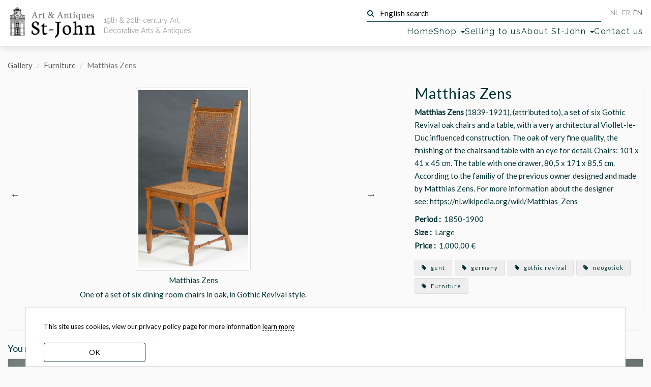

--- FILE ---
content_type: text/html; charset=UTF-8
request_url: https://st-john.be/index.php/gallery/matthias-zens
body_size: 11376
content:
<!doctype html>
<html lang="en">
<head>
    <meta charset="utf-8">
    <title>Matthias Zens | Gallery | Furniture | Matthias Zens | art &amp; antiques gallery St-John</title>
    <meta name="description" content="Matthias Zens (1839-1921), (attributed to), a set of six Gothic Revival oak chairs and a table, with a very architectural Viollet-le-Duc influenced construction. The oak of very fine quality, the finishing of the chairsand table with an eye for detail. Chairs: 101 x 41 x 45 cm. The table with one drawer, 80,5 x 171 x 85,5 cm. According to the familiy of the previous owner designed and made by Matthias Zens. For more information about the designer see: https://nl.wikipedia.org/wiki/Matthias_Zens">
    <meta name="keywords" content="Furniture, gent, germany, gothic revival, neogotiek">
    <meta name="viewport" content="width=device-width, initial-scale=1">
    <meta name="google-site-verification" content="Y_Pk3Eh2mTbFkcPFITPcMIlCie_wC08vSAUWOPMeSms">

    <link rel="image_src" href="https://st-john.be/files/thumbs/home/zens-matthias-chair-gothic-revival-profile-right.jpg" />
    <meta property="og:image" content="https://st-john.be/files/thumbs/home/zens-matthias-chair-gothic-revival-profile-right.jpg" />
    <meta property="og:image:width" content="350"/>
        <meta property="og:image:height" content="568"/>
    
<link rel="preload" href="https://fonts.googleapis.com/css?family=Lato:400,500|Raleway:400&display=swap" as="style">
<link rel="preload" href="https://st-john.be/fonts/fontawesome-webfont.woff?v=4.2.0" as="font" type="font/woff2" crossorigin>
<link rel="stylesheet" href="https://fonts.googleapis.com/css?family=Lato:400,500|Raleway:400&display=swap">

<link rel="canonical" href="https://st-john.be/index.php/gallery/matthias-zens" />



<link href="/css/st-john.css?id=0e85e77e220b8a5ff6d658c488dafbaa" media="all" type="text/css" rel="stylesheet">
<link href="https://st-john.be/favicon.ico" rel="icon" type="image/x-icon">

<!-- Google tag (gtag.js) -->
<script async src="https://www.googletagmanager.com/gtag/js?id=G-WSSNS9ZYN9"></script>
<script>
    window.dataLayer = window.dataLayer || [];
    function gtag(){dataLayer.push(arguments);}
    gtag('js', new Date());

    gtag('config', 'G-WSSNS9ZYN9');
</script>
</head>
<body class="en ">

<div id="wrapper">

    <header class="navbar navbar-default navbar-fixed-top" id="header">
    <div class="inner container-fluid">
        <div class="navbar-header">
            <div id="logo" class="navbar-brand">
                <a href="https://st-john.be/index.php" title="Art &amp; Antiques Gallery St-John">
                    <img src="https://st-john.be/img/st-john_logo.png" width="223" height="86" alt="Art &amp; Antiques Gallery St-John" loading="lazy">
                </a>
                <h1>
                    <a href="https://st-john.be/index.php" title="Art &amp; Antiques Gallery St-John">
                        <small>Art &amp; Antiques</small> St-John
                    </a>
                </h1>
            </div>

            <h2 id="baseline" class="fade-in">19th &amp; 20th century Art, Decorative Arts & Antiques.</h2>

            <div class="navbar__nav-top">
                <form class="search-form form-inline" action="https://st-john.be/index.php/search" method="get" role="search">
    <button type="submit" class="btn btn-default">
        <i class="fa fa-search" aria-hidden="true"></i>
    </button>
    <label>
        <input type="text"
               value=""
               placeholder="English search"
               name="term"
               class="search-input"
               required="">
    </label>
</form>                <ul id="nav-lang" class="nav navbar-nav navbar-right">
    <li class=" off   btn-inv"><a title="Nederlands" hreflang="nl"
                                                           href="https://st-john.be/index.php/nl"><abbr lang="nl"
                                                                                           title="Toon deze website in het Nederlands">NL</abbr></a>
    </li>
    <li class=" off   btn-inv"><a title="Français" hreflang="fr"
                                                           href="https://st-john.be/index.php/fr"><abbr lang="fr"
                                                                                           title="Mettez à la traduction française de ce site">FR</abbr></a>
    </li>
    <li class=" btn-inv"><a title="English" hreflang="en" href="https://st-john.be/index.php/en"><abbr
                    lang="en" title="Switch to the English translation of this site">EN</abbr></a></li>
</ul>            </div>

            <nav>
               <ul id="nav-main">
    <li class="home"><a href="https://st-john.be/index.php">Home</a></li>
    <li class="dropdown-submenu category-picker">
        <a class="dropdown-toggle" data-toggle="dropdown" href="#" role="button" aria-haspopup="true"
           aria-expanded="false">Shop <span class="caret"></span></a>
        <ul class="dropdown-menu"><li><a href="https://st-john.be/index.php/latest-gallery-posts">latest gallery posts</a></li>
<li class="dropdown " data-id="121"><a href="https://st-john.be/index.php/en/category/editions-museum-of-contemporary-art-ghent"><span class="offline ">Editions Museum of Contemporary Art Ghent</span></a></li><li class="dropdown " data-id="120"><a href="https://st-john.be/index.php/en/category/impressionism"><span class="offline ">Impressionism</span></a></li><li class="dropdown " data-id="118"><a href="https://st-john.be/index.php/en/category/self-portraits"><span class="offline ">Self Portraits</span></a></li><li class="dropdown  dropdown-submenu" data-id="2"><a href="https://st-john.be/index.php/en/category/paintings-and-works-on-paper"><span class="offline ">Paintings and Works on Paper</span></a><ul class="dropdown-menu"><li class="dropdown  dropdown-submenu" data-id="3"><a href="https://st-john.be/index.php/en/category/prints"><span class="offline ">Prints</span></a><ul class="dropdown-menu"><li class="dropdown " data-id="77"><a href="https://st-john.be/index.php/en/category/etchings"><span class="offline ">Etchings</span></a></li><li class="dropdown " data-id="78"><a href="https://st-john.be/index.php/en/category/lithographs"><span class="offline ">Lithographs</span></a></li><li class="dropdown " data-id="79"><a href="https://st-john.be/index.php/en/category/other-print-techniques"><span class="offline ">Other Print Techniques</span></a></li><li class="dropdown " data-id="111"><a href="https://st-john.be/index.php/en/category/woodcuts"><span class="offline ">Woodcuts</span></a></li></ul>
</li><li class="dropdown " data-id="14"><a href="https://st-john.be/index.php/en/category/abstract-and-modern-art"><span class="offline ">Abstract and Modern Art</span></a></li><li class="dropdown " data-id="40"><a href="https://st-john.be/index.php/en/category/flower-paintings"><span class="offline ">Flower Paintings</span></a></li><li class="dropdown " data-id="41"><a href="https://st-john.be/index.php/en/category/seascapes"><span class="offline ">Seascapes</span></a></li><li class="dropdown " data-id="42"><a href="https://st-john.be/index.php/en/category/landscapes"><span class="offline ">Landscapes</span></a></li><li class="dropdown " data-id="43"><a href="https://st-john.be/index.php/en/category/portraits-and-people"><span class="offline ">Portraits and people</span></a></li><li class="dropdown " data-id="75"><a href="https://st-john.be/index.php/en/category/drawings"><span class="offline ">Drawings</span></a></li><li class="dropdown " data-id="76"><a href="https://st-john.be/index.php/en/category/watercolours"><span class="offline ">Watercolours</span></a></li><li class="dropdown " data-id="80"><a href="https://st-john.be/index.php/en/category/female-painters"><span class="offline ">Female Painters</span></a></li><li class="dropdown " data-id="82"><a href="https://st-john.be/index.php/en/category/city-scapes"><span class="offline ">Cityscapes</span></a></li><li class="dropdown " data-id="83"><a href="https://st-john.be/index.php/en/category/interiors"><span class="offline ">Interiors</span></a></li><li class="dropdown " data-id="84"><a href="https://st-john.be/index.php/en/category/miniatures"><span class="offline ">Miniatures</span></a></li><li class="dropdown " data-id="85"><a href="https://st-john.be/index.php/en/category/still-life"><span class="offline ">Still lives</span></a></li><li class="dropdown " data-id="104"><a href="https://st-john.be/index.php/en/category/collages"><span class="offline ">Collages</span></a></li><li class="dropdown " data-id="112"><a href="https://st-john.be/index.php/en/category/animal-paintings"><span class="offline ">Animal paintings</span></a></li></ul>
</li><li class="dropdown  dropdown-submenu" data-id="44"><a href="https://st-john.be/index.php/en/category/sculptures"><span class="offline ">Sculptures</span></a><ul class="dropdown-menu"><li class="dropdown " data-id="4"><a href="https://st-john.be/index.php/en/category/figures"><span class="offline ">Figures</span></a></li><li class="dropdown " data-id="50"><a href="https://st-john.be/index.php/en/category/animals"><span class="offline ">Animals</span></a></li><li class="dropdown " data-id="45"><a href="https://st-john.be/index.php/en/category/busts-or-heads"><span class="offline ">Busts or Heads</span></a></li><li class="dropdown " data-id="51"><a href="https://st-john.be/index.php/en/category/reliefs-and-medallions"><span class="offline ">Reliefs and Medallions</span></a></li><li class="dropdown " data-id="52"><a href="https://st-john.be/index.php/en/category/special-sculptures"><span class="offline ">Special sculptures</span></a></li></ul>
</li><li class="dropdown  dropdown-submenu" data-id="46"><a href="https://st-john.be/index.php/en/category/ceramics"><span class="offline ">Ceramics</span></a><ul class="dropdown-menu"><li class="dropdown " data-id="6"><a href="https://st-john.be/index.php/en/category/dishes"><span class="offline ">Dishes</span></a></li><li class="dropdown " data-id="15"><a href="https://st-john.be/index.php/en/category/vases"><span class="offline ">Vases</span></a></li><li class="dropdown " data-id="53"><a href="https://st-john.be/index.php/en/category/candlesticks"><span class="offline ">Candlesticks</span></a></li><li class="dropdown " data-id="81"><a href="https://st-john.be/index.php/en/category/tableware"><span class="offline ">Tableware</span></a></li><li class="dropdown " data-id="95"><a href="https://st-john.be/index.php/en/category/ceramic-boxes"><span class="offline ">Ceramic boxes</span></a></li></ul>
</li><li class="dropdown  dropdown-submenu" data-id="116"><a href="https://st-john.be/index.php/en/category/val-saint-lambert"><span class="offline ">Val Saint-Lambert</span></a><ul class="dropdown-menu"><li class="dropdown " data-id="54"><a href="https://st-john.be/index.php/en/category/val-saint-lambert-drinking-glasses"><span class="offline ">Val Saint-Lambert</span></a></li><li class="dropdown " data-id="113"><a href="https://st-john.be/index.php/en/category/val-saint-lambert-coloured-glasses"><span class="offline ">Val Saint-Lambert coloured glasses</span></a></li></ul>
</li><li class="dropdown  dropdown-submenu" data-id="5"><a href="https://st-john.be/index.php/en/category/glass-and-crystal"><span class="offline ">Glass and Crystal</span></a><ul class="dropdown-menu"><li class="dropdown " data-id="47"><a href="https://st-john.be/index.php/en/category/vases-2"><span class="offline ">Vases</span></a></li><li class="dropdown " data-id="48"><a href="https://st-john.be/index.php/en/category/dishes-2"><span class="offline ">Dishes</span></a></li><li class="dropdown " data-id="108"><a href="https://st-john.be/index.php/en/category/drinking-glasses"><span class="offline ">Drinking glasses</span></a></li></ul>
</li><li class="dropdown  dropdown-submenu" data-id="55"><a href="https://st-john.be/index.php/en/category/flatware"><span class="offline ">Flatware</span></a><ul class="dropdown-menu"><li class="dropdown " data-id="105"><a href="https://st-john.be/index.php/en/category/wolfers-cutlery"><span class="offline ">Wolfers Cutlery</span></a></li><li class="dropdown " data-id="106"><a href="https://st-john.be/index.php/en/category/delheid-cutlery"><span class="offline ">Delheid cutlery</span></a></li></ul>
</li><li class="dropdown  dropdown-submenu" data-id="1"><a href="https://st-john.be/index.php/en/category/silver"><span class="offline ">Silver</span></a><ul class="dropdown-menu"><li class="dropdown " data-id="56"><a href="https://st-john.be/index.php/en/category/trays-and-dishes"><span class="offline ">Trays and dishes</span></a></li><li class="dropdown " data-id="57"><a href="https://st-john.be/index.php/en/category/coffee-and-tea-sets"><span class="offline ">Coffee and Tea sets</span></a></li><li class="dropdown " data-id="58"><a href="https://st-john.be/index.php/en/category/objects-in-silver"><span class="offline ">Objects in silver</span></a></li><li class="dropdown " data-id="59"><a href="https://st-john.be/index.php/en/category/napkin-rings"><span class="offline ">Napkin rings</span></a></li><li class="dropdown " data-id="91"><a href="https://st-john.be/index.php/en/category/silver-plate"><span class="offline ">Silver Plate</span></a></li><li class="dropdown " data-id="110"><a href="https://st-john.be/index.php/en/category/boxes-for-snuff-cards-powder-etc"><span class="offline ">Boxes for snuff, cards, powder, etc.</span></a></li></ul>
</li><li class="dropdown " data-id="115"><a href="https://st-john.be/index.php/en/category/african-art"><span class="offline ">Tribal Art</span></a></li><li class="dropdown  dropdown-submenu" data-id="96"><a href="https://st-john.be/index.php/en/category/metalware"><span class="offline ">Metalware</span></a><ul class="dropdown-menu"><li class="dropdown " data-id="97"><a href="https://st-john.be/index.php/en/category/pewter"><span class="offline ">Pewter</span></a></li><li class="dropdown " data-id="98"><a href="https://st-john.be/index.php/en/category/brass"><span class="offline ">Brass</span></a></li></ul>
</li><li class="dropdown " data-id="16"><a href="https://st-john.be/index.php/en/category/vintage-design"><span class="offline ">Vintage Design</span></a></li><li class="dropdown  dropdown-submenu" data-id="7"><a href="https://st-john.be/index.php/en/category/furniture"><span class="offline ">Furniture</span></a><ul class="dropdown-menu"><li class="dropdown " data-id="49"><a href="https://st-john.be/index.php/en/category/seating"><span class="offline ">Seating</span></a></li><li class="dropdown " data-id="60"><a href="https://st-john.be/index.php/en/category/tables"><span class="offline ">Tables</span></a></li><li class="dropdown " data-id="61"><a href="https://st-john.be/index.php/en/category/storage"><span class="offline ">Storage</span></a></li><li class="dropdown " data-id="62"><a href="https://st-john.be/index.php/en/category/pedestals"><span class="offline ">Pedestals</span></a></li><li class="dropdown " data-id="63"><a href="https://st-john.be/index.php/en/category/various-functions"><span class="offline ">Various functions</span></a></li><li class="dropdown " data-id="94"><a href="https://st-john.be/index.php/en/category/bedroom-suites"><span class="offline ">Bedroom Suites</span></a></li><li class="dropdown " data-id="102"><a href="https://st-john.be/index.php/en/category/mirrors"><span class="offline ">Mirrors</span></a></li><li class="dropdown " data-id="103"><a href="https://st-john.be/index.php/en/category/clocks"><span class="offline ">Clocks</span></a></li></ul>
</li><li class="dropdown  dropdown-submenu" data-id="17"><a href="https://st-john.be/index.php/en/category/books-and-periodicals"><span class="offline ">Books and Periodicals</span></a><ul class="dropdown-menu"><li class="dropdown " data-id="68"><a href="https://st-john.be/index.php/en/category/art-books"><span class="offline ">Art Books</span></a></li><li class="dropdown " data-id="69"><a href="https://st-john.be/index.php/en/category/art-magazines"><span class="offline ">Art Magazines</span></a></li><li class="dropdown " data-id="70"><a href="https://st-john.be/index.php/en/category/architecture"><span class="offline ">Architecture</span></a></li><li class="dropdown " data-id="71"><a href="https://st-john.be/index.php/en/category/books-before-1800"><span class="offline ">Books before 1800</span></a></li><li class="dropdown " data-id="72"><a href="https://st-john.be/index.php/en/category/history"><span class="offline ">History</span></a></li><li class="dropdown " data-id="73"><a href="https://st-john.be/index.php/en/category/illustrated-books"><span class="offline ">Illustrated books</span></a></li><li class="dropdown " data-id="74"><a href="https://st-john.be/index.php/en/category/library-oddities"><span class="offline ">Library Oddities</span></a></li><li class="dropdown " data-id="99"><a href="https://st-john.be/index.php/en/category/documents"><span class="offline ">Documents</span></a></li></ul>
</li><li class="dropdown  dropdown-submenu" data-id="10"><a href="https://st-john.be/index.php/en/category/lighting"><span class="offline ">Lighting</span></a><ul class="dropdown-menu"><li class="dropdown " data-id="64"><a href="https://st-john.be/index.php/en/category/ceiling-lamps"><span class="offline ">Ceiling lamps</span></a></li><li class="dropdown " data-id="65"><a href="https://st-john.be/index.php/en/category/standing-lamps"><span class="offline ">Standing lamps</span></a></li><li class="dropdown " data-id="66"><a href="https://st-john.be/index.php/en/category/desk-lamps"><span class="offline ">Desk lamps</span></a></li><li class="dropdown " data-id="67"><a href="https://st-john.be/index.php/en/category/wall-lights"><span class="offline ">Wall lights</span></a></li><li class="dropdown " data-id="86"><a href="https://st-john.be/index.php/en/category/candlesticks-2"><span class="offline ">Candlesticks</span></a></li></ul>
</li><li class="dropdown  dropdown-submenu" data-id="12"><a href="https://st-john.be/index.php/en/category/china-japan"><span class="offline ">China / Japan</span></a><ul class="dropdown-menu"><li class="dropdown " data-id="87"><a href="https://st-john.be/index.php/en/category/asian-objects"><span class="offline ">Asian objects</span></a></li><li class="dropdown " data-id="88"><a href="https://st-john.be/index.php/en/category/chinese-porcelain"><span class="offline ">Chinese Porcelain</span></a></li><li class="dropdown " data-id="89"><a href="https://st-john.be/index.php/en/category/japanese-porcelain"><span class="offline ">Japanese Ceramics</span></a></li><li class="dropdown " data-id="92"><a href="https://st-john.be/index.php/en/category/chinese-art"><span class="offline ">Chinese Art</span></a></li><li class="dropdown " data-id="93"><a href="https://st-john.be/index.php/en/category/japanese-art"><span class="offline ">Japanese Art</span></a></li></ul>
</li><li class="dropdown " data-id="107"><a href="https://st-john.be/index.php/en/category/photography"><span class="offline ">Photography</span></a></li><li class="dropdown " data-id="114"><a href="https://st-john.be/index.php/en/category/vintage-jewellery"><span class="offline ">Vintage jewelry </span></a></li><li class="dropdown " data-id="9"><a href="https://st-john.be/index.php/en/category/out-of-the-ordinary"><span class="offline ">Out of the ordinary</span></a></li></ul>

    </li>
    <li>
        <a href="https://st-john.be/index.php/en/send-us-your-pictures">Selling to us</a>
    </li>
    <li class="dropdown-submenu">
        <a class="dropdown-toggle" data-toggle="dropdown" href="#" role="button" aria-haspopup="true"
           aria-expanded="false">About St-John <span class="caret"></span></a>
        <ul class="dropdown-menu">
                            <li><a href="https://st-john.be/index.php/en/info/exhibition">Exhibition catalogue Masters - Silver - Craft : Georges Cuyvers &amp; David Huycke</a></li>
                            <li><a href="https://st-john.be/index.php/en/info/impressionism-expressionism-modern-art-decorative-arts">Impressionism, Expressionism, Modern Art &amp; Decorative Arts: 2024 Highlights</a></li>
                            <li><a href="https://st-john.be/index.php/en/info/italian-pop-art-around-1970-emilio-tadini-keizo-morishita-friends">Italian Pop Art around 1970 - Emilio Tadini, Keizo Morishita &amp; friends</a></li>
                            <li><a href="https://st-john.be/index.php/en/info/alex-michels-landscapes-mindscapes-works-from-1999-2023-1">Alex Michels: Landscapes / Mindscapes - works from 1999-2023</a></li>
                            <li><a href="https://st-john.be/index.php/en/info/rocking-the-cradle-of-art-art-from-the-60s-and-70s">Catalogue 3: Rocking the Cradle of Art: Art from the 60s and 70s</a></li>
                            <li><a href="https://st-john.be/index.php/en/info/heavy-metal-silver-and-metal-objects-from-the-eighteen-eighties-to-the-noughties">Catalogue 2: Heavy Metal: Silver and Metal Objects from the eighteen eighties to the noughties</a></li>
                            <li><a href="https://st-john.be/index.php/en/info/catalogue-1-fine-19th-century-painting-emile-claus-100-years-later-gand-artistique-20th-century-pain">Catalogue 1: Fine 19th century painting - Emile Claus 100 years later - Gand Artistique: 20th century painters and sculptors in Ghent</a></li>
                            <li><a href="https://st-john.be/index.php/en/info/pierre-vlerick-a-selling-exhibition">Pierre Vlerick: a selling exhibition</a></li>
                            <li><a href="https://st-john.be/index.php/en/info/robert-clicque-works-1974-1982-catalogue">Robert Clicque Works 1974-1982 - catalogue</a></li>
                            <li><a href="https://st-john.be/index.php/en/info/winter-exhibition-2022-the-highlights">Winter Exhibition 2022: the highlights with more than 240 pages of paintings, sculptures and objetcs </a></li>
                            <li><a href="https://st-john.be/index.php/en/info/jan-grinwis-plaat-stultjes-1898-1934-1">Jan Grinwis Plaat Stultjes (1898-1934): catalogue and biography</a></li>
                            <li><a href="https://st-john.be/index.php/en/info/albert-baertsoen-1866-1922-and-contemporaries">Albert Baertsoen (1866-1922) and contemporaries</a></li>
                            <li><a href="https://st-john.be/index.php/en/info">New arrivals!</a></li>
                            <li><a href="https://st-john.be/index.php/en/info/the-building">The building</a></li>
                            <li><a href="https://st-john.be/index.php/en/info/about-gallery-st-john">About Gallery St-John</a></li>
                            <li><a href="https://st-john.be/index.php/en/info/people-places-and-pages-we-like">People, places and pages we like!</a></li>
                            <li><a href="https://st-john.be/index.php/past-exhibitions">Past Exhibitions</a></li>
                            <li><a href="https://st-john.be/index.php/en/info/terms-and-conditions">Terms and conditions</a></li>
                    </ul>
    </li>
    <li><a href="https://st-john.be/index.php/contact">Contact us</a></li>
    <li class="js-search-btn"><button class="mt-2 btn-transparent">search</button></li>
</ul>            </nav>

        </div>
    </div>
</header>
    <div class="inner content">

         
<article id="detail" class="page" data-menu="gallery">
    
    
    
    <ol class="breadcrumb">
                    <li><a href="https://st-john.be/index.php/gallery">Gallery</a></li>
                            <li><a href="https://st-john.be/index.php/en/category/furniture">Furniture</a></li>
                            <li class="active">Matthias Zens</li>
                
</ol>

    

    <div class="container-fluid">
        <div class="detail_container">
            <div class="detail_images">
                <div class="images fade-in" id="images">
                    <div class="item">
                <figure>
                    <picture>
                        <source media="(max-height: 700px)" srcset="https://st-john.be/files/thumbs/carousel/zens-matthias-chair-gothic-revival-profile-right.webp" type="image/webp">
                        <a href="https://st-john.be/storage/files/src/zens-matthias-chair-gothic-revival-profile-right.webp"
                           title="Matthias Zens"
                           class="lightbox"
                           data-index="0" data-size="616x1000">
                                                    <figure>
        <picture>
            <source srcset="https://st-john.be/storage/files/src/zens-matthias-chair-gothic-revival-profile-right.webp" type="image/webp">
            
            <img src="https://st-john.be/storage/files/src/zens-matthias-chair-gothic-revival-profile-right.jpg" alt="Matthias Zens — One of a set of six dining room chairs in oak, in Gothic Revival style." width="616" height="1000" class="border img-responsive active">
        </picture>
        
    </figure>
                        </a>
                    </picture>
                </figure>
            <h3>Matthias Zens</h3>
            <div class="richtext">
            One of a set of six dining room chairs in oak, in Gothic Revival style.
            </div>
        </div>
                    <div class="item">
                <figure>
                    <picture>
                        <source media="(max-height: 700px)" srcset="https://st-john.be/files/thumbs/carousel/zens-matthias-neogotische-stoel-voor.webp" type="image/webp">
                        <a href="https://st-john.be/storage/files/src/zens-matthias-neogotische-stoel-voor.webp"
                           title="Matthias Zens"
                           class="lightbox"
                           data-index="1" data-size="443x1000">
                                                    <figure>
        <picture>
            <source srcset="https://st-john.be/storage/files/src/zens-matthias-neogotische-stoel-voor.webp" type="image/webp">
            
            <img src="https://st-john.be/storage/files/src/zens-matthias-neogotische-stoel-voor.jpg" alt="Matthias Zens — Mooie set van 6 neogotische eetkamerstoelen in eik." width="443" height="1000" class="border img-responsive">
        </picture>
        
    </figure>
                        </a>
                    </picture>
                </figure>
            <h3>Matthias Zens</h3>
            <div class="richtext">
            Mooie set van 6 neogotische eetkamerstoelen in eik.
            </div>
        </div>
                    <div class="item">
                <figure>
                    <picture>
                        <source media="(max-height: 700px)" srcset="https://st-john.be/files/thumbs/carousel/zens-matthias-chair-gothic-revival-profile-left.webp" type="image/webp">
                        <a href="https://st-john.be/storage/files/src/zens-matthias-chair-gothic-revival-profile-left.webp"
                           title="Matthias Zens"
                           class="lightbox"
                           data-index="2" data-size="592x1000">
                                                    <figure>
        <picture>
            <source srcset="https://st-john.be/storage/files/src/zens-matthias-chair-gothic-revival-profile-left.webp" type="image/webp">
            
            <img src="https://st-john.be/storage/files/src/zens-matthias-chair-gothic-revival-profile-left.jpg" alt="Matthias Zens — Serie de six chaises en chene, en style neogothique, proche des idees de Viollet-le-Duc." width="592" height="1000" class="border img-responsive">
        </picture>
        
    </figure>
                        </a>
                    </picture>
                </figure>
            <h3>Matthias Zens</h3>
            <div class="richtext">
            Serie de six chaises en chene, en style neogothique, proche des idees de Viollet-le-Duc.
            </div>
        </div>
                    <div class="item">
                <figure>
                    <picture>
                        <source media="(max-height: 700px)" srcset="https://st-john.be/files/thumbs/carousel/zens-matthias-chair-gothic-revival-side.webp" type="image/webp">
                        <a href="https://st-john.be/storage/files/src/zens-matthias-chair-gothic-revival-side.webp"
                           title="Matthias Zens"
                           class="lightbox"
                           data-index="3" data-size="557x1000">
                                                    <figure>
        <picture>
            <source srcset="https://st-john.be/storage/files/src/zens-matthias-chair-gothic-revival-side.webp" type="image/webp">
            
            <img src="https://st-john.be/storage/files/src/zens-matthias-chair-gothic-revival-side.jpg" alt="Matthias Zens — Side view of the chair, showing the elaborate designed base." width="557" height="1000" class="border img-responsive">
        </picture>
        
    </figure>
                        </a>
                    </picture>
                </figure>
            <h3>Matthias Zens</h3>
            <div class="richtext">
            Side view of the chair, showing the elaborate designed base.
            </div>
        </div>
                    <div class="item">
                <figure>
                    <picture>
                        <source media="(max-height: 700px)" srcset="https://st-john.be/files/thumbs/carousel/zens-matthias-chair-back.webp" type="image/webp">
                        <a href="https://st-john.be/storage/files/src/zens-matthias-chair-back.webp"
                           title="Matthias Zens"
                           class="lightbox"
                           data-index="4" data-size="437x1000">
                                                    <figure>
        <picture>
            <source srcset="https://st-john.be/storage/files/src/zens-matthias-chair-back.webp" type="image/webp">
            
            <img src="https://st-john.be/storage/files/src/zens-matthias-chair-back.jpg" alt="Matthias Zens — Back of the chair in Gothic revival style" width="437" height="1000" class="border img-responsive">
        </picture>
        
    </figure>
                        </a>
                    </picture>
                </figure>
            <h3>Matthias Zens</h3>
            <div class="richtext">
            Back of the chair in Gothic revival style
            </div>
        </div>
                    <div class="item">
                <figure>
                    <picture>
                        <source media="(max-height: 700px)" srcset="https://st-john.be/files/thumbs/carousel/zens-matthias-chair-detail.webp" type="image/webp">
                        <a href="https://st-john.be/storage/files/src/zens-matthias-chair-detail.webp"
                           title="Matthias Zens"
                           class="lightbox"
                           data-index="5" data-size="623x1000">
                                                    <figure>
        <picture>
            <source srcset="https://st-john.be/storage/files/src/zens-matthias-chair-detail.webp" type="image/webp">
            
            <img src="https://st-john.be/storage/files/src/zens-matthias-chair-detail.jpg" alt="Matthias Zens — Detail of the base of the chair" width="623" height="1000" class="border img-responsive">
        </picture>
        
    </figure>
                        </a>
                    </picture>
                </figure>
            <h3>Matthias Zens</h3>
            <div class="richtext">
            Detail of the base of the chair
            </div>
        </div>
                    <div class="item">
                <figure>
                    <picture>
                        <source media="(max-height: 700px)" srcset="https://st-john.be/files/thumbs/carousel/zens-matthias-chair-detail-back.webp" type="image/webp">
                        <a href="https://st-john.be/storage/files/src/zens-matthias-chair-detail-back.webp"
                           title="Matthias Zens"
                           class="lightbox"
                           data-index="6" data-size="662x1000">
                                                    <figure>
        <picture>
            <source srcset="https://st-john.be/storage/files/src/zens-matthias-chair-detail-back.webp" type="image/webp">
            
            <img src="https://st-john.be/storage/files/src/zens-matthias-chair-detail-back.jpg" alt="Matthias Zens — Detail of the back, showing the inset of the backrest." width="662" height="1000" class="border img-responsive">
        </picture>
        
    </figure>
                        </a>
                    </picture>
                </figure>
            <h3>Matthias Zens</h3>
            <div class="richtext">
            Detail of the back, showing the inset of the backrest.
            </div>
        </div>
                    <div class="item">
                <figure>
                    <picture>
                        <source media="(max-height: 700px)" srcset="https://st-john.be/files/thumbs/carousel/table-gothic-revival.webp" type="image/webp">
                        <a href="https://st-john.be/storage/files/src/table-gothic-revival.webp"
                           title="Matthias Zens"
                           class="lightbox"
                           data-index="7" data-size="1000x576">
                                                    <figure>
        <picture>
            <source srcset="https://st-john.be/storage/files/src/table-gothic-revival.webp" type="image/webp">
            
            <img src="https://st-john.be/storage/files/src/table-gothic-revival.jpg" alt="Matthias Zens — A very fine oak gothic revival table" width="1000" height="576" class="border img-responsive">
        </picture>
        
    </figure>
                        </a>
                    </picture>
                </figure>
            <h3>Matthias Zens</h3>
            <div class="richtext">
            A very fine oak gothic revival table
            </div>
        </div>
                    <div class="item">
                <figure>
                    <picture>
                        <source media="(max-height: 700px)" srcset="https://st-john.be/files/thumbs/carousel/zens-neogotische-tafel.webp" type="image/webp">
                        <a href="https://st-john.be/storage/files/src/zens-neogotische-tafel.webp"
                           title="Matthias Zens"
                           class="lightbox"
                           data-index="8" data-size="1000x529">
                                                    <figure>
        <picture>
            <source srcset="https://st-john.be/storage/files/src/zens-neogotische-tafel.webp" type="image/webp">
            
            <img src="https://st-john.be/storage/files/src/zens-neogotische-tafel.jpg" alt="Matthias Zens — Side view of the table" width="1000" height="529" class="border img-responsive">
        </picture>
        
    </figure>
                        </a>
                    </picture>
                </figure>
            <h3>Matthias Zens</h3>
            <div class="richtext">
            Side view of the table
            </div>
        </div>
                    <div class="item">
                <figure>
                    <picture>
                        <source media="(max-height: 700px)" srcset="https://st-john.be/files/thumbs/carousel/table-neogothique.webp" type="image/webp">
                        <a href="https://st-john.be/storage/files/src/table-neogothique.webp"
                           title="Matthias Zens"
                           class="lightbox"
                           data-index="9" data-size="1000x528">
                                                    <figure>
        <picture>
            <source srcset="https://st-john.be/storage/files/src/table-neogothique.webp" type="image/webp">
            
            <img src="https://st-john.be/storage/files/src/table-neogothique.jpg" alt="Matthias Zens — Side view showing the drawer." width="1000" height="528" class="border img-responsive">
        </picture>
        
    </figure>
                        </a>
                    </picture>
                </figure>
            <h3>Matthias Zens</h3>
            <div class="richtext">
            Side view showing the drawer.
            </div>
        </div>
    </div>            </div>

            <div class="detail_info">
                   <div class="border-right">
    <h1>Matthias Zens</h1>

    <div class="text">
        <strong>Matthias Zens</strong> (1839-1921), (attributed to), a set of six Gothic Revival oak chairs and a table, with a very architectural Viollet-le-Duc influenced construction. The oak of very fine quality, the finishing of the chairsand table with an eye for detail. Chairs: 101 x 41 x 45 cm. The table with one drawer, 80,5 x 171 x 85,5 cm. According to the familiy of the previous owner designed and made by Matthias Zens. For more information about the designer see: <a href='https://nl.wikipedia.org/wiki/Matthias_Zens'>https://nl.wikipedia.org/wiki/Matthias_Zens</a>
    </div>

            <p class="extra-info"><b>Period :</b>&nbsp; 1850-1900</p>
                <p class="extra-info"><b>Size :</b>&nbsp; Large</p>
                <p class="extra-info"><b>Price :</b> &nbsp;1.000,00 € </p>
    
    <ul class="clearfix tags">
                    <li>
                <a href="https://st-john.be/index.php/en/keyword/gent"
                   title="View all our items 'gent'">
                    <i class="fa fa-tag"></i> gent
                </a>
            </li>
                    <li>
                <a href="https://st-john.be/index.php/en/keyword/germany"
                   title="View all our items 'germany'">
                    <i class="fa fa-tag"></i> germany
                </a>
            </li>
                    <li>
                <a href="https://st-john.be/index.php/en/keyword/gothic-revival"
                   title="View all our items 'gothic revival'">
                    <i class="fa fa-tag"></i> gothic revival
                </a>
            </li>
                    <li>
                <a href="https://st-john.be/index.php/en/keyword/neogotiek"
                   title="View all our items 'neogotiek'">
                    <i class="fa fa-tag"></i> neogotiek
                </a>
            </li>
                                            <li>
                    <a href="https://st-john.be/index.php/en/category/furniture"
                       title="View all our items  'Furniture'">
                        <i class="fa fa-tag"></i> Furniture
                    </a>
                </li>
                                            </ul>

    <p class="contact-shipping">
        <i class="fa fa-truck fa-fw" aria-hidden="true"></i>&nbsp;
        <button class="mt-2 btn-transparent js-transport-info-btn"> transport</button>
    </p>
    <p class="contact-shipping">
        <a href="mailto:inquire@st-john.be?subject=Matthias%20Zens" title="E-mail us"
           class="sober"><i class="fa fa-envelope-o fa-fw"></i></a>
        <a href="tel:+3292258262" title="+32 9 225 82 62" class="sober"><i class="fa fa-phone fa-fw"></i></a>
        <a href="mailto:inquire@st-john.be?subject=Matthias%20Zens"
           title="E-mail us">Contact us</a> about this item.
    </p>

</div>                   <div class="detail_shipping-contact-info">

    <p class="main"><i class="fa fa-truck fa-fw" aria-hidden="true"></i>
        We can offer you various tailor-made solutions for shipping, please contact us if you require a shipping quote. Within Belgium, insofar as we do not have to rely on third parties and / or rental of transport material, deliveries are free from a purchase of € 1000. Deliveries within Ghent are free but subject to the limitations of the circulation plan. Deliveries always take place on the ground floor.</p>

    <p class="contact">
        <a href="mailto:inquire@st-john.be?subject=Matthias%20Zens" title="E-mail us"
           class="sober"><i class="fa fa-envelope-o fa-fw"></i></a>
        <a href="tel:+3292258262" title="+32 9 225 82 62" class="sober"><i class="fa fa-phone fa-fw"></i></a>
        <a href="mailto:inquire@st-john.be?subject=Matthias%20Zens"
           title="E-mail us">Contact us</a> about this item.
    </p>

</div>            </div>

        </div>

        <div class="other-items">
    <div class="row border-top">
        <h3>You might also like</h3>
    </div>
    <div id="thumbs-container2" class="images row thumbs-container">
                    <div class="item">
                <div class="thumbnail">
                    <a href="https://st-john.be/index.php/gallery/matthias-zens-2" title="Matthias Zens">
                        <figure>
        <picture>
            <source srcset="https://st-john.be/storage/files/thumbs/home/zens-matthias-armchair-profile.webp" type="image/webp">
            
            <img src="https://st-john.be/storage/files/thumbs/home/zens-matthias-armchair-profile.jpg" alt="Matthias Zens" width="350" height="483" class="img-responsive" loading="lazy">
        </picture>
        
    </figure>
                    </a>
                    <div class="caption caption-hidden">
                        <h3>
                            <a href="https://st-john.be/index.php/gallery/matthias-zens-2">
                            Matthias Zens
                            </a>
                        </h3>
                    </div>
                </div>
            </div>
                    <div class="item">
                <div class="thumbnail">
                    <a href="https://st-john.be/index.php/gallery/art-deco-clock" title="Art Deco Clock">
                        <figure>
        <picture>
            <source srcset="https://st-john.be/storage/files/thumbs/home/art-deco-klok-net.webp" type="image/webp">
            
            <img src="https://st-john.be/storage/files/thumbs/home/art-deco-klok-net.jpg" alt="Art Deco Clock" width="350" height="233" class="img-responsive" loading="lazy">
        </picture>
        
    </figure>
                    </a>
                    <div class="caption caption-hidden">
                        <h3>
                            <a href="https://st-john.be/index.php/gallery/art-deco-clock">
                            Art Deco Clock
                            </a>
                        </h3>
                    </div>
                </div>
            </div>
                    <div class="item">
                <div class="thumbnail">
                    <a href="https://st-john.be/index.php/gallery/art-deco-vase" title="Art Deco vase">
                        <figure>
        <picture>
            <source srcset="https://st-john.be/storage/files/thumbs/home/vase-side.webp" type="image/webp">
            
            <img src="https://st-john.be/storage/files/thumbs/home/vase-side.jpg" alt="Art Deco vase" width="350" height="519" class="img-responsive" loading="lazy">
        </picture>
        
    </figure>
                    </a>
                    <div class="caption caption-hidden">
                        <h3>
                            <a href="https://st-john.be/index.php/gallery/art-deco-vase">
                            Art Deco vase
                            </a>
                        </h3>
                    </div>
                </div>
            </div>
                    <div class="item">
                <div class="thumbnail">
                    <a href="https://st-john.be/index.php/gallery/slate-coffeetable" title="Slate coffeetable">
                        <figure>
        <picture>
            <source srcset="https://st-john.be/storage/files/thumbs/home/vintage-coffeetable-slate.webp" type="image/webp">
            
            <img src="https://st-john.be/storage/files/thumbs/home/vintage-coffeetable-slate.jpg" alt="Slate coffeetable" width="350" height="237" class="img-responsive" loading="lazy">
        </picture>
        
    </figure>
                    </a>
                    <div class="caption caption-hidden">
                        <h3>
                            <a href="https://st-john.be/index.php/gallery/slate-coffeetable">
                            Slate coffeetable
                            </a>
                        </h3>
                    </div>
                </div>
            </div>
                    <div class="item">
                <div class="thumbnail">
                    <a href="https://st-john.be/index.php/gallery/etienne-allemeersch" title="Etienne Allemeersch">
                        <figure>
        <picture>
            <source srcset="https://st-john.be/storage/files/thumbs/home/allemeersch-table.webp" type="image/webp">
            
            <img src="https://st-john.be/storage/files/thumbs/home/allemeersch-table.jpg" alt="Etienne Allemeersch" width="350" height="207" class="img-responsive" loading="lazy">
        </picture>
        
    </figure>
                    </a>
                    <div class="caption caption-hidden">
                        <h3>
                            <a href="https://st-john.be/index.php/gallery/etienne-allemeersch">
                            Etienne Allemeersch
                            </a>
                        </h3>
                    </div>
                </div>
            </div>
                    <div class="item">
                <div class="thumbnail">
                    <a href="https://st-john.be/index.php/gallery/de-coene-3" title="De Coene ">
                        <figure>
        <picture>
            <source srcset="https://st-john.be/storage/files/thumbs/home/de-coene-console.webp" type="image/webp">
            
            <img src="https://st-john.be/storage/files/thumbs/home/de-coene-console.jpg" alt="De Coene" width="350" height="140" class="img-responsive" loading="lazy">
        </picture>
        
    </figure>
                    </a>
                    <div class="caption caption-hidden">
                        <h3>
                            <a href="https://st-john.be/index.php/gallery/de-coene-3">
                            De Coene 
                            </a>
                        </h3>
                    </div>
                </div>
            </div>
                    <div class="item">
                <div class="thumbnail">
                    <a href="https://st-john.be/index.php/gallery/de-coene-freres-2" title="De Coene Freres">
                        <figure>
        <picture>
            <source srcset="https://st-john.be/storage/files/thumbs/home/de-coene-bureaustoel-1937.webp" type="image/webp">
            
            <img src="https://st-john.be/storage/files/thumbs/home/de-coene-bureaustoel-1937.jpg" alt="De Coene Freres" width="350" height="470" class="img-responsive" loading="lazy">
        </picture>
        
    </figure>
                    </a>
                    <div class="caption caption-hidden">
                        <h3>
                            <a href="https://st-john.be/index.php/gallery/de-coene-freres-2">
                            De Coene Freres
                            </a>
                        </h3>
                    </div>
                </div>
            </div>
                    <div class="item">
                <div class="thumbnail">
                    <a href="https://st-john.be/index.php/gallery/mirror" title="Mirror">
                        <figure>
        <picture>
            <source srcset="https://st-john.be/storage/files/thumbs/home/mirror-mahogany.webp" type="image/webp">
            
            <img src="https://st-john.be/storage/files/thumbs/home/mirror-mahogany.jpg" alt="Mirror" width="350" height="526" class="img-responsive" loading="lazy">
        </picture>
        
    </figure>
                    </a>
                    <div class="caption caption-hidden">
                        <h3>
                            <a href="https://st-john.be/index.php/gallery/mirror">
                            Mirror
                            </a>
                        </h3>
                    </div>
                </div>
            </div>
                    <div class="item">
                <div class="thumbnail">
                    <a href="https://st-john.be/index.php/gallery/empire-chair" title="Empire Chair">
                        <figure>
        <picture>
            <source srcset="https://st-john.be/storage/files/thumbs/home/chaise-neo-empire-devant.webp" type="image/webp">
            
            <img src="https://st-john.be/storage/files/thumbs/home/chaise-neo-empire-devant.jpg" alt="Empire Chair" width="350" height="573" class="img-responsive" loading="lazy">
        </picture>
        
    </figure>
                    </a>
                    <div class="caption caption-hidden">
                        <h3>
                            <a href="https://st-john.be/index.php/gallery/empire-chair">
                            Empire Chair
                            </a>
                        </h3>
                    </div>
                </div>
            </div>
                    <div class="item">
                <div class="thumbnail">
                    <a href="https://st-john.be/index.php/gallery/matthias-zens-2" title="Matthias Zens">
                        <figure>
        <picture>
            <source srcset="https://st-john.be/storage/files/thumbs/home/zens-matthias-armchair-profile.webp" type="image/webp">
            
            <img src="https://st-john.be/storage/files/thumbs/home/zens-matthias-armchair-profile.jpg" alt="Matthias Zens" width="350" height="483" class="img-responsive" loading="lazy">
        </picture>
        
    </figure>
                    </a>
                    <div class="caption caption-hidden">
                        <h3>
                            <a href="https://st-john.be/index.php/gallery/matthias-zens-2">
                            Matthias Zens
                            </a>
                        </h3>
                    </div>
                </div>
            </div>
            </div>
</div>
    </div>
    
</article>


<!-- Root element of PhotoSwipe. Must have class pswp. -->
<div class="pswp" tabindex="-1" role="dialog" aria-hidden="true">

    <!-- Background of PhotoSwipe. 
         It's a separate element as animating opacity is faster than rgba(). -->
    <div class="pswp__bg"></div>

    <!-- Slides wrapper with overflow:hidden. -->
    <div class="pswp__scroll-wrap">

        <!-- Container that holds slides. 
            PhotoSwipe keeps only 3 of them in the DOM to save memory.
            Don't modify these 3 pswp__item elements, data is added later on. -->
        <div class="pswp__container">
            <div class="pswp__item"></div>
            <div class="pswp__item"></div>
            <div class="pswp__item"></div>
        </div>

        <!-- Default (PhotoSwipeUI_Default) interface on top of sliding area. Can be changed. -->
        <div class="pswp__ui pswp__ui--hidden">

            <div class="pswp__top-bar">

                <div class="pswp__counter"></div>

                <button class="pswp__button pswp__button--close" title="Close (Esc)"></button>

                <button class="pswp__button pswp__button--fs" title="Toggle fullscreen"></button>

                <button class="pswp__button pswp__button--zoom" title="Zoom in/out"></button>

                <!-- Preloader demo http://codepen.io/dimsemenov/pen/yyBWoR -->
                <!-- element will get class pswp__preloader--active when preloader is running -->
                <div class="pswp__preloader">
                    <div class="pswp__preloader__icn">
                      <div class="pswp__preloader__cut">
                        <div class="pswp__preloader__donut"></div>
                      </div>
                    </div>
                </div>
            </div>

            <div class="pswp__share-modal pswp__share-modal--hidden pswp__single-tap">
                <div class="pswp__share-tooltip"></div> 
            </div>

            <button class="pswp__button pswp__button--arrow--left" title="Previous (arrow left)">
            </button>

            <button class="pswp__button pswp__button--arrow--right" title="Next (arrow right)">
            </button>

            <div class="pswp__caption">
                <div class="pswp__caption__center"></div>
            </div>

        </div>

    </div>

</div><div class="modal     modal-transport
">
    <div class="modal_container">
        <h3 class="modal_header">    transport
</h3>
            We can offer you various tailor-made solutions for shipping, please contact us if you require a shipping quote. Within Belgium, insofar as we do not have to rely on third parties and / or rental of transport material, deliveries are free from a purchase of € 1000. Deliveries within Ghent are free but subject to the limitations of the circulation plan. Deliveries always take place on the ground floor.

    <div class="modal_footer_buttons">
        <button class="btn btn-st-john js-btn-close">close</button>
        <a href="mailto:inquire@st-john.be?subject=Matthias%20Zens"
           class="btn btn-st-john btn-block"
           title="E-mail us">Contact us</a>
    </div>
        <button class="btn btn-close btn-transparent js-btn-close" title="close">
            <i class="fa fa-times" aria-hidden="true"></i>
        </button>
    </div>
</div>

    </div>

    <footer id="footer">
    <section id="subscribe" class="subscribe-newsletter">
        <div class="hideonsubmit">
          <a class="close subscribe"><span aria-hidden="true">&times;</span><span class="sr-only">Close</span></a>
          <h4 class="h5">
            Subscribe to the mailing list
          </h4>
        </div>
        <form action="https://st-john.be/index.php/subscribe" method="post" class="hideonsubmit">
            <input type="hidden" name="_token" value="w32dpamUoImyHvwu4AzQtX3i8RR1Vcgqjn34JaR0" autocomplete="off">            <div id="john_id_name_2zSUNSd0ILhvfVcd_wrap"  style="display: none" aria-hidden="true">
        <input id="john_id_name_2zSUNSd0ILhvfVcd"
               name="john_id_name_2zSUNSd0ILhvfVcd"
               type="text"
               value=""
                              autocomplete="nope"
               tabindex="-1">
        <input name="john_valid_name"
               type="text"
               value="[base64]"
                              autocomplete="off"
               tabindex="-1">
    </div>
            <div class="input-group flex-container">
               <input class="form-control" name="email" id="email" type="email" placeholder="Your Email" required>
               <button class="btn btn-info" type="submit">Send</button>
            </div>
        </form>
        <small class="promise hideonsubmit"><em>We won't send spam.</em></small>
        <p class="success">Thank you. <a class="close subscribe"><span aria-hidden="true">&times;</span><span class="sr-only">Close</span></a></p>
        <p class="error"><span class="txt">Something went wrong.</span> <a class="close subscribe"><span aria-hidden="true">&times;</span><span class="sr-only">Close</span></a></p>
    </section>
    <p> 
        <span class="first footer-item">
            <i class="fa fa-copyright boxed fa-fw"></i> Art &AMP; Antiques Galerie St.-John, all rights reserved.
        </span>
        <span class="footer-item">
            <a href="tel:+3292258262" title="Call us +32 9 225 82 62"><i class="fa fa-phone fa-fw boxed"></i> 
                <span class="show-medium">+32 9 225 82 62</span></a>
        </span>
        <span class="footer-item">
            <a href="mailto:info@st-john.be" title="E-mail us">
                <i class="fa fa-envelope boxed fa-fw"></i> <span class="show-medium">info@st-john.be</span></a>
        </span>
        <span class="footer-item">
            <a href="#" title="Subscribe to the mailing list" class="subscribe">
                <i class="fa fa-paper-plane boxed fa-fw"></i> <span class="show-medium">Subscribe to the mailing list</span>
            </a>
        </span>
        <span class="footer-item">
            <a href="https://instagram.com/galeriestjohngent">
                <i class="fa fa-instagram boxed fa-fw"></i> <span class="show-medium">on Instagram</span>
            </a>
        </span>
        <span class="footer-item">
            <a href="https://www.facebook.com/galeriestjohn" title="St-John on Facebook"><i class="fa fa-facebook boxed fa-fw"></i> <span class="show-medium">Follow us on Facebook</span></a>
        </span>
    </p>
</footer>
    <div role="dialog" aria-live="polite" aria-label="cookieconsent" aria-describedby="cookieconsent:desc" id="gdpr">
    <div class="contained">
        <div id="cookieconsent:desc">
            This site uses cookies, view our privacy policy page for more information
            <a aria-label="learn more about our cookies" tabindex="0" href="https://st-john.be/index.php/all/info/privacy-and-cookie-statement">learn more</a>
        </div>
        <button aria-label="dismiss cookie message" tabindex="0" class="btn btn-close btn-st-john">OK</button>
    </div>
</div>
</div>

<div class="modal     modal-mobile-search
">
    <div class="modal_container">
        <h3 class="modal_header">    SEARCH OUR SITE
</h3>
        
    <form class="search-form form-inline" action="https://st-john.be/index.php/search" method="get" role="search">
    <button type="submit" class="btn btn-default">
        <i class="fa fa-search" aria-hidden="true"></i>
    </button>
    <label>
        <input type="text"
               value=""
               placeholder="English search"
               name="term"
               class="search-input"
               required="">
    </label>
</form>
    <div class="modal_footer_buttons">
        <button class="btn btn-st-john js-btn-close">close</button>
        <button class="btn btn-st-john btn-block btn-st-john-inverse js-btn-mobile-search-submit"
                type="submit">search</button>
    </div>
        <button class="btn btn-close btn-transparent js-btn-close" title="close">
            <i class="fa fa-times" aria-hidden="true"></i>
        </button>
    </div>
</div>
<script type="text/javascript"> var $zoho=$zoho || {};$zoho.salesiq = $zoho.salesiq || {widgetcode:"69b46c2d3932c2672808c014daa3172ef6143e115938f9e4eb8ec1ebfbcab01e7d2cdc746ac9e69919f31bc83e3a498c", values:{},ready:function(){}}; var d=document;s=d.createElement("script");s.type="text/javascript";s.id="zsiqscript";s.defer=true; s.src="https://salesiq.zoho.com/widget";t=d.getElementsByTagName("script")[0];t.parentNode.insertBefore(s,t);d.write("<div id='zsiqwidget'></div>"); </script>

<script>
    var CURR = "https://st-john.be/index.php/gallery/matthias-zens/";
    var BASE = "https://st-john.be/index.php/";
    var CSRF = "w32dpamUoImyHvwu4AzQtX3i8RR1Vcgqjn34JaR0";
    var LANG = "en";
</script>
<script src="https://st-john.be/js/st-john.js?id=59d24ea16545ee54619d2a4202d6d03e"></script>

</body>
</html>